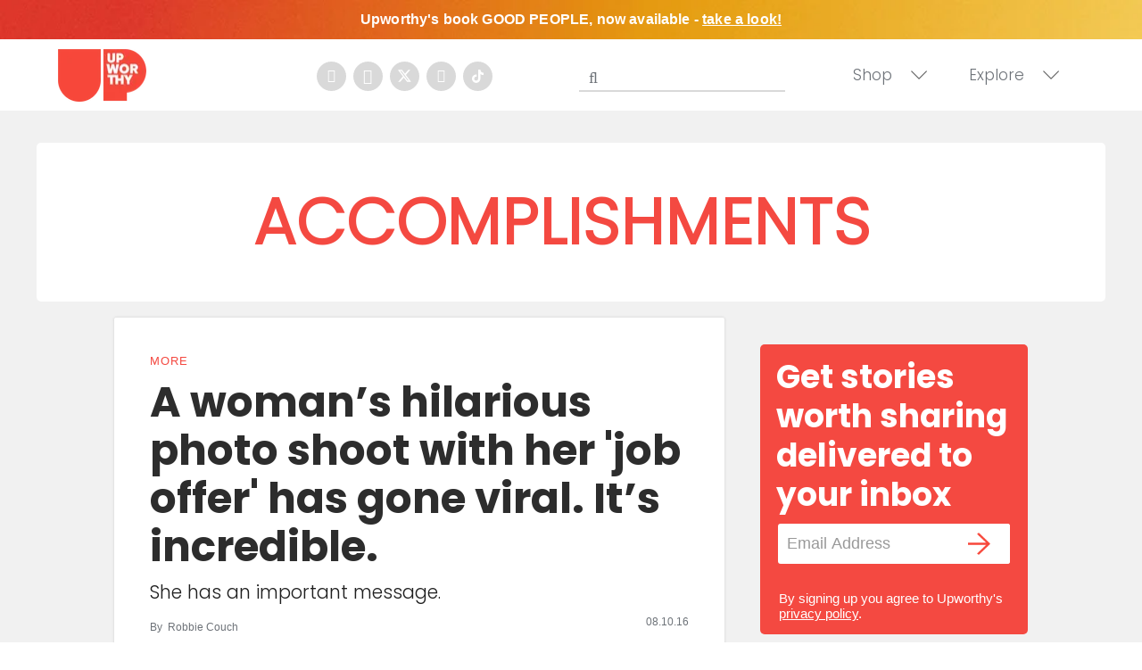

--- FILE ---
content_type: text/html
request_url: https://api.intentiq.com/profiles_engine/ProfilesEngineServlet?at=39&mi=10&dpi=936734067&pt=17&dpn=1&iiqidtype=2&iiqpcid=3aca553e-2c1b-40b0-86de-0f801a1ec430&iiqpciddate=1768859595784&pcid=b9b1a21f-8cd2-4fde-86f1-c6a647d9b6cb&idtype=3&gdpr=0&japs=false&jaesc=0&jafc=0&jaensc=0&jsver=0.33&testGroup=A&source=pbjs&ABTestingConfigurationSource=group&abtg=A&vrref=https%3A%2F%2Fwww.upworthy.com%2Ftag%2Faccomplishments
body_size: 56
content:
{"abPercentage":97,"adt":1,"ct":2,"isOptedOut":false,"data":{"eids":[]},"dbsaved":"false","ls":true,"cttl":86400000,"abTestUuid":"g_87d86cc1-52e9-4e0e-b169-e30e82906a14","tc":9,"sid":-386099273}

--- FILE ---
content_type: text/plain; charset=utf-8
request_url: https://ads.adthrive.com/http-api/cv2
body_size: 12229
content:
{"om":["-1887486696798753024","-2240006365626029852","00eoh6e0","069bfc65-1a16-4b2e-a81a-558284c2170d","08189wfv","08298189wfv","08qi6o59","0929829nj63","0929nj63","0RJBaLDmBmQ","0a06fe84-c3cf-4f56-948d-24258078bd40","0av741zl","0avwq2wa","0b0m8l4f","0cdd276e-30ef-46d9-b622-e005253a574e","0cpicd1q","0e145099-3d99-4112-a497-5862ee2b2739","0hly8ynw","0iyi1awv","0l4211251bbpm","0p7rptpw","0pycs8g7","0qo0m0qz","0qqb9a98","0r31j41j","0r6m6t7w","0sm4lr19","0uyv1734","1","1011_302_56651446","1011_302_56651538","1011_302_56651550","1011_302_56651580","1011_302_56651593","1011_302_56652054","1011_302_57051318","1011_302_57051366","1011_302_57055408","1011_302_57055555","1011_302_57055736","1011_302_57055970","1019_514444833","1028_8728253","10310289136970_462615155","10310289136970_462615833","10310289136970_462792722","10310289136970_462792978","10310289136970_579599993","10310289136970_593674671","10310289136970_594028899","10310289136970_594352012","10339421-5836009-0","10339426-5836008-0","1033_4827436","10812556","10877374","10ua7afe","110_576857699833602496","11142692","11421701","11460933","11472967","11509227","11526010","11526016","11560071","11641870","11837166","1185:1610326628","1185:1610326728","1185:1610326732","11896988","11928170","11c019b8-de26-4b4c-a7dd-51168f79f715","12010080","12010084","12010088","12151247","12174444","12219552","12219633","12219634","12441760","124843_8","124844_21","124848_7","124853_7","12491645","12491684","12552078","12552088","12850754","12850755","12850756","1453468","14xoyqyz","1501804","156fbe51-dc69-4009-940a-dc60094db151","1610326628","1610326728","1611092","16_553781221","16x7UEIxQu8","17_23391194","17_23391302","17_24104645","17_24104693","17_24104696","17_24104708","17_24632123","17_24683312","17_24683317","17_24696317","17_24696318","17_24696320","17_24696321","17_24696326","17_24696334","17_24696345","17_24766951","17_24766955","17_24766957","17_24766959","17_24766962","17_24766968","17_24766970","17_24766981","17_24766984","17_24766988","17_24767217","17_24767222","17_24767233","17_24767239","17_24767241","17_24767245","17_24767248","17_24767531","17_24767545","17_24767562","1891/84812","1891/84814","1dwefsfs","1p89hmtr","1zjn1epv","1zuc5d3f","1zx7wzcw","201672019","201735646","202430_200_EAAYACog7t9UKc5iyzOXBU.xMcbVRrAuHeIU5IyS9qdlP9IeJGUyBMfW1N0_","202430_200_EAAYACogfp82etiOdza92P7KkqCzDPazG1s0NmTQfyLljZ.q7ScyBDr2wK8_","20421090_200_EAAYACogyy0RzHbkTBh30TNsrxZR28Ohi-3ey2rLnbQlrDDSVmQyBCEE070_","206_262592","206_492063","206_501420","206_549410","206_551337","2132:42375982","2132:42828302","2132:44283562","2132:45327624","2132:45327630","2132:45596424","2132:45738982","2132:45871980","2132:45941257","2132:45999649","2132:45999652","2132:46036511","2132:46038652","2132:46039090","2149:10868755","2149:12147059","2149:12151096","2149:12156461","2179:579593739337040696","2179:585139266317201118","2179:587183202622605216","2179:588366512778827143","2179:588463996220411211","2179:588837179414603875","2179:588969843258627169","2179:589289985696794383","2179:589318202881681006","2179:590157627360862445","2179:591283456202345442","2179:594033992319641821","222tsaq1","2249:581439030","2249:650628539","2249:665899297429","2249:688592726","2249:688935337","2249:691914577","2249:691925891","2249:704061053","2249:704085924","2307:00eoh6e0","2307:0929nj63","2307:0b0m8l4f","2307:0hly8ynw","2307:0p7rptpw","2307:0sm4lr19","2307:0uyv1734","2307:222tsaq1","2307:2i8t2rx0","2307:2mokbgft","2307:35e0p0kr","2307:3o6augn1","2307:43jaxpr7","2307:45astvre","2307:4yevyu88","2307:53eajszx","2307:6uuea5j2","2307:74scwdnj","2307:76odrdws","2307:794di3me","2307:7cmeqmw8","2307:7ztkjhgq","2307:8fdfc014","2307:8orkh93v","2307:96srbype","2307:9nex8xyd","2307:9r15vock","2307:a566o9hb","2307:a7w365s6","2307:a90208mb","2307:bj4kmsd6","2307:bjbhu0bk","2307:bkkzvxfz","2307:bu0fzuks","2307:c1hsjx06","2307:c2d7ypnt","2307:cki44jrm","2307:cv2huqwc","2307:dpjydwun","2307:ekv63n6v","2307:emgupcal","2307:erdsqbfc","2307:f2u8e0cj","2307:fmmrtnw7","2307:fphs0z2t","2307:g749lgab","2307:hauz7f6h","2307:hc3zwvmz","2307:i4diz8fj","2307:j5l7lkp9","2307:jd035jgw","2307:jfh85vr4","2307:k28x0smd","2307:k44tl2uo","2307:kecbwzbd","2307:khogx1r1","2307:l6b7c4hm","2307:ll8m2pwk","2307:lp37a2wq","2307:lu0m1szw","2307:mfsmf6ch","2307:mit1sryf","2307:np9yfx64","2307:nv5uhf1y","2307:ouycdkmq","2307:q0nt8p8d","2307:qchclse2","2307:qjfdr99f","2307:quk7w53j","2307:ralux098","2307:rifj41it","2307:rk5pkdan","2307:rnvjtx7r","2307:rup4bwce","2307:s2ahu2ae","2307:s4s41bit","2307:sk4ge5lf","2307:tty470r7","2307:uk9x4xmh","2307:vb16gyzb","2307:vqqwz0z3","2307:w6xlb04q","2307:wt0wmo2s","2307:x59pvthe","2307:xe7etvhg","2307:z68m148x","2307:z8hcebyi","2307:zfexqyi5","2319_66419_9046626","23786238","23786257","2409_15064_70_85445179","2409_15064_70_85807320","2409_15064_70_85808977","2409_15064_70_85808987","2409_15064_70_85809046","2409_25495_176_CR52092919","2409_25495_176_CR52092920","2409_25495_176_CR52092921","2409_25495_176_CR52092922","2409_25495_176_CR52092923","2409_25495_176_CR52092954","2409_25495_176_CR52092956","2409_25495_176_CR52092957","2409_25495_176_CR52092958","2409_25495_176_CR52092959","2409_25495_176_CR52150651","2409_25495_176_CR52153848","2409_25495_176_CR52153849","2409_25495_176_CR52175340","2409_25495_176_CR52178314","2409_25495_176_CR52178315","2409_25495_176_CR52178316","2409_25495_176_CR52186411","2409_25495_176_CR52188001","244435194","24598434","246453835","24694809","24732878","25048614","25048619","25048620","25_0l51bbpm","25_34tgtmqk","25_52qaclee","25_53v6aquw","25_87z6cimm","25_bukxj5lt","25_cfnass1q","25_ctfvpw6w","25_fernzpfb","25_kec2e1sf","25_sgaw7i5o","25_utberk8n","25_ynwg50ce","26210676","262592","2662_199916_T26246534","2662_200562_8166422","2662_200562_8166427","2662_200562_8168520","2662_200562_8168537","2662_200562_8172720","2662_200562_8172724","2662_200562_8172741","2662_200562_8182931","2662_200562_8182933","2662_200562_8182952","2676:85480675","2676:85807305","2676:85807307","2676:85807308","2676:85807309","2676:85807318","2676:85807320","2676:85807335","2676:85807340","2676:85807343","2676:85807351","2676:86540796","2676:86894914","2709prc8","2711_64_12151096","2711_64_12151247","2711_64_12156461","2711_64_12160736","2715_9888_262592","2715_9888_542392","2760:176_CR52092923","2760:176_CR52175340","2760:176_CR52178316","28925636","28929686","28933536","28u7c6ez","292e993d-7f06-408e-b9d3-23cc4ca57e61","2939971","29402249","29414696","29414711","29414845","2974:8028046","2974:8166422","2974:8166427","2974:8168473","2974:8168475","2974:8168476","2974:8168479","2974:8168483","2974:8168537","2974:8168539","2974:8168540","2974:8168581","2974:8172725","2974:8172728","2974:8172738","2974:8172741","2974:8182933","29_695879908","29_695879924","29_696964702","2_206_554442","2_206_554462","2_206_554472","2aqtjf3t","2eybxjpm","2f64fa45-4b94-458e-bdb6-cdb0627e0781","2fvr2ne7","2h298dl0sv1","2hdl0sv1","2i8t2rx0","2mokbgft","2qbp7g0b","2v4qwpp9","2xlub49u","3018/8e73f1d5bcd44396bdd6b182c9956da9","3018/ee16719de4dbab0f5e19923cc86b3a22","3018/f8b80834e6ae612151953821a0a256ec","306_24104666","306_24696317","306_24696334","306_24732878","306_24766970","306_24766981","308_125203_15","308_125204_11","31334462","3165b025-bd69-435e-b738-1160d462425c","318294159","31qdo7ks","32288936","32j56hnc","33419345","33476571","33604508","33604871","33605023","33608612","33627671","33639785","34182009","3490:CR52092920","3490:CR52092921","3490:CR52092923","3490:CR52178316","3490:CR52212685","3490:CR52212688","3490:CR52223710","3490:CR52223725","34tgtmqk","35e0p0kr","3658_131357_6hye09n0","3658_136236_fphs0z2t","3658_138741_T26317748","3658_138741_T26317759","3658_15032_7ztkjhgq","3658_15032_bkkzvxfz","3658_15066_l6b7c4hm","3658_15106_jfh85vr4","3658_154624_z68m148x","3658_15866_96srbype","3658_18008_g80wmwcu","3658_203382_vtri9xns","3658_204350_vqqwz0z3","3658_22898_T26278394","3658_229286_kniwm2we","3658_582283_xe7etvhg","3658_645323_q0nt8p8d","3658_67113_l2zwpdg7","3658_67113_rk5pkdan","3658_94590_T26225265","36_46_11063302","36_46_11472967","36_46_12151247","36_46_12156461","36_46_12160736","3702_139777_24765456","3702_139777_24765460","3702_139777_24765461","3702_139777_24765466","3702_139777_24765477","3702_139777_24765481","3702_139777_24765483","3702_139777_24765484","3702_139777_24765488","3702_139777_24765499","3702_139777_24765546","37250131","374749659","381513943572","38345500","39303318","39350186","39364467","3LMBEkP-wis","3g3rp3bd","3gmittbc","3irzr1uu","3o6augn1","3tkh4kx1","3v2n6fcp","3x7t8epg","4083IP31KS13kontrolfreek_530d1","409_189220","409_189409","409_192548","409_192565","409_216326","409_216364","409_216366","409_216384","409_216386","409_216392","409_216396","409_216397","409_216398","409_216406","409_216416","409_216418","409_216426","409_216504","409_216506","409_220151","409_223589","409_223599","409_223603","409_225977","409_225978","409_225982","409_225987","409_225988","409_225990","409_225992","409_226312","409_226314","409_226321","409_226322","409_226324","409_226326","409_226330","409_226336","409_226341","409_226342","409_226346","409_226351","409_226352","409_226354","409_226364","409_226366","409_226376","409_227223","409_227224","409_227226","409_227235","409_227239","409_227260","409_228055","409_228064","409_228065","409_228070","409_228115","409_228354","409_228356","409_228358","409_228362","409_228363","409_228367","409_228371","409_228373","409_228378","409_228380","409_228385","409_230726","409_230727","409_230728","409_230737","40cec0fe-c15f-4109-9863-dfa3b3ba14a1","415631156","42146048","42167227","42569692","42604842","43919974","43919984","43919985","43919986","439246469228","43a7ptxe","43ij8vfd","43jaxpr7","44023623","45327624","45738982","45871980","458901553568","45999649","45astvre","46036511","46039965","46088235","47192068","47869802","481703827","485027845327","48574716","48575963","48579735","48594493","48700649","48739106","48877306","49039749","49065887","49123013","4941614","4941618","4947806","4972640","4aqwokyz","4fk9nxse","4qks9viz","4qxmmgd2","4ti9im0s","501276","501420","501_76_fa236cca-ca9a-4bf2-9378-bb88660c2c0e","502806102","50447579","50479792","51334788","51372355","521_425_203499","521_425_203500","521_425_203501","521_425_203502","521_425_203504","521_425_203505","521_425_203506","521_425_203508","521_425_203509","521_425_203511","521_425_203513","521_425_203514","521_425_203515","521_425_203516","521_425_203517","521_425_203518","521_425_203519","521_425_203522","521_425_203523","521_425_203524","521_425_203525","521_425_203526","521_425_203529","521_425_203530","521_425_203534","521_425_203535","521_425_203536","521_425_203538","521_425_203539","521_425_203540","521_425_203541","521_425_203542","521_425_203543","521_425_203544","521_425_203546","521_425_203609","521_425_203611","521_425_203613","521_425_203614","521_425_203615","521_425_203617","521_425_203618","521_425_203620","521_425_203621","521_425_203623","521_425_203624","521_425_203631","521_425_203632","521_425_203633","521_425_203634","521_425_203635","521_425_203636","521_425_203638","521_425_203639","521_425_203644","521_425_203645","521_425_203647","521_425_203648","521_425_203651","521_425_203653","521_425_203655","521_425_203656","521_425_203657","521_425_203659","521_425_203660","521_425_203663","521_425_203665","521_425_203668","521_425_203669","521_425_203671","521_425_203674","521_425_203675","521_425_203677","521_425_203678","521_425_203680","521_425_203681","521_425_203683","521_425_203686","521_425_203687","521_425_203689","521_425_203691","521_425_203692","521_425_203693","521_425_203695","521_425_203696","521_425_203698","521_425_203699","521_425_203700","521_425_203701","521_425_203702","521_425_203703","521_425_203705","521_425_203706","521_425_203707","521_425_203708","521_425_203709","521_425_203710","521_425_203711","521_425_203712","521_425_203713","521_425_203714","521_425_203715","521_425_203717","521_425_203718","521_425_203720","521_425_203723","521_425_203726","521_425_203728","521_425_203729","521_425_203730","521_425_203731","521_425_203732","521_425_203733","521_425_203735","521_425_203736","521_425_203738","521_425_203739","521_425_203740","521_425_203741","521_425_203742","521_425_203744","521_425_203745","521_425_203747","521_425_203748","521_425_203863","521_425_203864","521_425_203865","521_425_203867","521_425_203868","521_425_203871","521_425_203874","521_425_203877","521_425_203878","521_425_203879","521_425_203880","521_425_203882","521_425_203884","521_425_203885","521_425_203887","521_425_203890","521_425_203892","521_425_203893","521_425_203894","521_425_203896","521_425_203897","521_425_203898","521_425_203900","521_425_203901","521_425_203905","521_425_203906","521_425_203907","521_425_203908","521_425_203909","521_425_203912","521_425_203916","521_425_203917","521_425_203918","521_425_203920","521_425_203921","521_425_203924","521_425_203926","521_425_203928","521_425_203929","521_425_203932","521_425_203933","521_425_203934","521_425_203936","521_425_203937","521_425_203938","521_425_203939","521_425_203940","521_425_203943","521_425_203945","521_425_203946","521_425_203948","521_425_203950","521_425_203952","521_425_203956","521_425_203959","521_425_203961","521_425_203965","521_425_203967","521_425_203968","521_425_203969","521_425_203970","521_425_203972","521_425_203973","521_425_203975","521_425_203976","521_425_203977","521_425_203978","521_425_203982","52322104","52787751","5316_139700_0156cb47-e633-4761-a0c6-0a21f4e0cf6d","5316_139700_0645a052-1590-4f5d-b2c7-0a8448cf319a","5316_139700_16d52f38-95b7-429d-a887-fab1209423bb","5316_139700_5101955d-c12a-4555-89c2-be2d86835007","5316_139700_6aefc6d3-264a-439b-b013-75aa5c48e883","5316_139700_6c959581-703e-4900-a4be-657acf4c3182","5316_139700_87802704-bd5f-4076-a40b-71f359b6d7bf","5316_139700_90aab27a-4370-4a9f-a14a-99d421f43bcf","5316_139700_9a3bafb0-c9ab-45f3-b86c-760a494d70d0","5316_139700_ae41c18c-a00c-4440-80fa-2038ea8b78cb","5316_139700_af6bd248-efcd-483e-b6e6-148c4b7b9c8a","5316_139700_bd0b86af-29f5-418b-9bb4-3aa99ec783bd","5316_139700_cebab8a3-849f-4c71-9204-2195b7691600","5316_139700_dc9214ed-70d3-4b6b-a90b-ca34142b3108","5316_139700_de0a26f2-c9e8-45e5-9ac3-efb5f9064703","5316_139700_e3299175-652d-4539-b65f-7e468b378aea","5316_139700_f7be6964-9ad4-40ba-a38a-55794e229d11","53601589","53647507","53osz248","53v6aquw","542854698","54539649","549410","54u8rpkf","55092222","5510:2i8t2rx0","5510:7ztkjhgq","5510:cymho2zs","5510:jfh85vr4","5510:l6b7c4hm","5510:ouycdkmq","5510:quk7w53j","5510:uk9x4xmh","5510:x3nl5llg","55116643","5526539211","5532:553781220","5532:553781221","5532:553782314","55344524","553458","553779915","553781220","553781221","553781814","553799","553802","553950","554443","554460","554462","554470","554472","555_165_784880274628","5563_66529_OADD2.10239395032611_1MW8PI9WDY5JEJ7HC","5563_66529_OADD2.1316115555006003_1IJZSHRZK43DPWP","5563_66529_OADD2.1316115555006019_1AQHLLNGQBND5SG","5563_66529_OADD2.1327110671252317_1JDZ0NYS67H38Y3","5563_66529_OADD2.7216038222963_163X1V9GDJK1NZYZXG","5563_66529_OADD2.7284327918174_12Y1U75B86F3AUS27T","5563_66529_OADD2.7284328140867_1QMTXCF8RUAKUSV9ZP","5563_66529_OADD2.7284328163393_196P936VYRAEYC7IJY","5563_66529_OADD2.7353040902703_13KLDS4Y16XT0RE5IS","5563_66529_OADD2.7353040902704_12VHHVEFFXH8OJ4LUR","5563_66529_OADD2.7353040903008_12R0JVJY7L8LZ42RWN","5563_66529_OADD2.7353043681733_1CTKQ7RI7E0NJH0GJ0","5563_66529_OADD2.7353083169082_14CHQFJEGBEH1W68BV","5563_66529_OADD2.7353135342693_1BS2OU32JMDL1HFQA4","5563_66529_OADD2.7353139434756_1NZECY4JOV19SLM7Y9","5563_66529_OAIP.104c050e6928e9b8c130fc4a2b7ed0ac","5563_66529_OAIP.1a822c5c9d55f8c9ff283b44f36f01c3","5563_66529_OAIP.1c76eaab97db85bd36938f82604fa570","5563_66529_OAIP.2bcbe0ac676aedfd4796eb1c1b23f62f","5563_66529_OAIP.2c491a4416a76ca52d8e7f4c56308e31","5563_66529_OAIP.4d6d464aff0c47f3610f6841bcebd7f0","5563_66529_OAIP.7139dd6524c85e94ad15863e778f376a","5563_66529_OAIP.7aec299167a4d7210bbb2a39ff48f1a8","5563_66529_OAIP.9fe96f79334fc85c7f4f0d4e3e948900","5563_66529_OAIP.b68940c0fa12561ebd4bcaf0bb889ff9","55726194","55728726","55763523","55766457","557_409_216362","557_409_216366","557_409_216396","557_409_216606","557_409_220139","557_409_220149","557_409_220159","557_409_220169","557_409_220171","557_409_220333","557_409_220343","557_409_220344","557_409_220346","557_409_220354","557_409_220364","557_409_223589","557_409_225988","557_409_225992","557_409_226309","557_409_226311","557_409_226312","557_409_228055","557_409_228059","557_409_228064","557_409_228065","557_409_228077","557_409_228105","557_409_228349","557_409_228354","557_409_228363","557_409_228370","557_409_230729","557_409_235268","557_409_235543","558_93_00eoh6e0","558_93_2mokbgft","558_93_cv2huqwc","558_93_i4diz8fj","558_93_vqccoh59","558_93_x3nl5llg","55965333","56018481","560_74_18236270","560_74_18268077","560_74_18268080","560_74_18268083","561282405","5626536529","5626560399","56341213","5636:12023788","56619923","56635908","56635945","56635955","5670:8168581","56794606","5700:553781220","5700:704085924","570717366","5726507757","5726591299","5726594343","576007237","576777115309199355","57961627","579724622","58117332","58310259131_553781220","58310259131_553781221","58310259131_553781814","587183202622605216","588463996220411211","589318202881681006","58ae6259-d206-453a-8f0b-cf90786e416a","59751535","59751572","59873208","59873222","59873223","59873224","59873228","59873230","5989_1799740_703680594","5989_1799740_704067611","5989_1799740_704085924","5989_84349_553781814","5989_91771_694099967","5989_91771_703975757","5auirdnp","5da173fd-34a1-4456-a7f1-f5f7888f9571","5ee9d52e-e63f-46a9-9b08-578ee8d591fc","5gc3dsqf","5ia3jbdy","5iujftaz","5nes216g","6026500985","6026574625","60360546","60398509","60485583","605367469","60618611","60636308","60652997","60708782","60810341","609577512","60f5a06w","61085224","61102880","61174500","61174524","61210719","613049226","613344ix","61417942","61543638","618576351","618653722","618876699","618980679","61900466","619089559","61916211","61916223","61916225","61916227","61916229","61916243","61926845","61932920","61932925","61932933","61932948","61932957","61945704","61945716","62019681","62187798","6226505231","6226505239","6226508011","6226522291","6226534255","6250_66552_1028360416","6250_66552_1112688573","6250_66552_1112888883","6250_66552_1114985353","62667314","62667320","627225143","627227759","627290883","627301267","627309156","627309159","627506494","627506662","62799585","628015148","628086965","628153053","628222860","628223277","628360579","628360582","628444256","628444259","628444262","628444349","628444433","628444439","628456307","628456310","628456313","628456379","628456382","628456391","628622163","628622166","628622172","628622175","628622178","628622241","628622244","628622247","628622250","628683371","628687043","628687157","628687460","628687463","628789927","628803013","628841673","628990952","629007394","629009180","629167998","629168001","629168010","629168565","629171196","629171202","629255550","629350437","62946743","629488423","62949920","629525205","62977989","62978285","62978299","62980383","62980385","62981075","629817930","62981822","62987257","629984747","630137823","63047267","63068378","63084758","6365_61796_742174851279","6365_61796_762912454049","6365_61796_784844652399","6365_61796_784880263591","6365_61796_784880274628","6365_61796_784880274955","6365_61796_784880275336","6365_61796_784880275657","6365_61796_784971491009","6365_61796_785326944429","6365_61796_785326944648","6365_61796_785451798380","6365_61796_785452881104","6365_61796_785452908677","6365_61796_787899938824","6365_61796_788601787114","6365_61796_790184873203","6365_61796_790586041893","6365_61796_790586041902","6365_61796_790703534096","6365_61796_790703534105","6365_61796_790703534138","6365_61796_791179284394","6365_61796_793303452475","6365_61796_793381067213","636910768489","64370b31-57fb-4867-a8cb-112ebf169cd8","64fde393-a4ec-4b03-9fe7-33536c2d1e4f","651637446","651637459","651637461","651637462","6547_67916_2tAlke8JLD8Img5YutVv","6547_67916_tD50Pr6QnWnc3LtGiIz0","659216891404","659713728691","668547445","668547507","67swazxr","680_99480_685190485","680_99480_685191118","680_99480_695879922","680_99480_700109379","680_99480_700109389","680_99480_700109391","680_99480_706701948","688070999","688078501","689225971","690_99485_1610326628","690_99485_1610326728","692195974","695779729","695879864","695879872","695879875","695879889","695879895","695879898","695879901","695879935","696314600","696504971","697189859","697189861","697189873","697189874","697189882","697189885","697189892","697189907","697189924","697189927","697189949","697189965","697189968","697189971","697189985","697189989","697189993","697189994","697189999","697190001","697190006","697190010","697190012","697190014","697190037","697190041","697190042","697190050","697190072","697190094","697199614","697453738","697525780","697525781","697525791","697525793","697525795","697525808","697525824","697525832","697876985","697876988","697876994","697876997","697876998","697876999","697877001","697893112","697893617","698474944","698496780","699132028","699183155","699812857","699813340","6hye09n0","6mj57yc0","6mrds7pc","6p39oadw","6rbncy53","6s659p8z","6uuea5j2","6vk2t4x3","6zt4aowl","700109383","700109389","700109391","701148304","701278088","702675162","702759138","702834487","702924175","703651577","703d8973-dc22-4ca4-8147-1d5ead0309b3","704089220","704475727","704890558","704890663","705161643","705910927","706701948","70_85472806","70_85954449","70_85954450","70_86083199","70_86128400","70_86128402","70_86698138","713541940972","722839542471","725271087996","730465715401","735020499507","7354_111700_86509222","7354_111700_86509226","7354_138543_85445179","7354_138543_85445183","7354_138543_85807320","7354_138543_85807343","7354_138543_85808988","7354_138543_85809016","7354_138543_85809022","74243_74_18268030","74987684","74987692","74_18268029","74scwdnj","767866825418","76if326v","7732580","786055362427","786935973586","787024894681","78827816","78827824","790703534069","790703534108","79096172","79096173","794di3me","7969_149355_41269682","7969_149355_44283562","7969_149355_45327624","7969_149355_45737946","7969_149355_45738982","7969_149355_45871980","7969_149355_45941257","7969_149355_45999649","7969_149355_46036736","7969_149355_46039502","7cmeqmw8","7edf55f8-cdf7-448c-8c9f-b7443e1fa115","7fc6xgyo","7k27twoj","7mohkjUvB6I","7qIE6HPltrY","7qevw67b","7u3dpqk1","7xb3th35","7ztkjhgq","80072814","80072821","805nc8dt","80ec5mhd","8125760","8152859","8152878","8152879","8153721","8166422","8166427","8168473","8168475","8168539","8168540","8172728","8172731","8172732","8172734","8172740","8172741","821i184r","82286843","8341_230731_579593739337040696","8341_230731_585139266317201118","8341_230731_587183202622605216","8341_230731_588366512778827143","8341_230731_588463996220411211","8341_230731_588837179414603875","8341_230731_588969843258627169","8341_230731_589318202881681006","8341_230731_591283456202345442","8341_230731_594033992319641821","83443038","83443883","84578144","85402272","85475595","85475612","85475625","85475629","85661854","85943196","85943197","85943199","85954255","85954438","85954450","86082782","86509222","86509226","86509229","86540795","86540796","86894914","87z6cimm","88795da1-d3f3-4edb-9062-22fa1aae5e6b","8968064","8fdfc014","8hezw6rl","8i63s069","8orkh93v","9046626","9057/0328842c8f1d017570ede5c97267f40d","9057/211d1f0fa71d1a58cabee51f2180e38f","9057/231dc6cdaab2d0112d8c69cdcbfdf9e9","90_12040150","90_12219562","90_12219597","90_12219631","90_12219634","90_12441747","90_12491645","90_12491667","90_12491687","90_12850756","918ec234-8a67-4b29-90c1-6939cbef5335","91950635","91950638","91950640","91950664","91950666","91950668","91950670","91950686","91950689","91950695","92071e2a-ac72-42f3-8469-49d28caf4cbb","93_00eoh6e0","9598343","95bjudek","96srbype","97_8152878","97_8152879","97fzsz2a","98xzy0ek","9cv2cppz","9hvvrknh","9i298wofk47","9krcxphu","9nex8xyd","9r15vock","9rvsrrn1","9t6gmxuz","9vj21krg","Dt9tkFgPbK0","FC8Gv9lZIb0","Fr6ZACsoGJI","HFN_IsGowZU","J0oHAwAc5lQ","JK8rCq1Svp0","JshEK9CJfeM","K7aW6-W4pKA","Ku_uLZnTchg","LQVfri5Y2Fs","OEo5YGNlFwU","R7OMOvHTNVM","TkIfjsDlbGU","WvumZniml6Q","YM34v0D1p1g","YlnVIl2d84o","a0oxacu8","a4c413e1-22dd-43b6-bdfe-ebb8d23b500b","a51be0b0-ad59-4500-a718-c2fc739772a3","a566o9hb","a78a659e-e196-485e-b359-d3bc36eed4d8","a7w365s6","a9gy0zdv","a9rnhyzc","aYEy4bDVcvU","af3c7d3d-418c-4039-837a-8c758b71c24e","aff316a3-25ca-45ab-9e63-6287f1a58085","ag5h5euo","ah4nv6ui","ajnkkyp6","axw5pt53","b3sqze11","b41rck4a","b90cwbcd","be4hm1i2","be7440c2-129e-4719-81c5-45aa4922d23a","bea69277-76d4-4db9-9bb7-a7a4d8bebb50","bf27b58f-48ce-4c61-813c-67ebb4c1e6ff","bhcgvwxj","bj2984kmsd6","bj4kmsd6","bjbhu0bk","bk298kzvxfz","bkkzvxfz","bmvwlypm","bpecuyjx","bpwmigtk","bu0fzuks","bzp9la1n","c-Mh5kLIzow","c1hsjx06","c25t9p0u","c2d7ypnt","c7298i6r1q4","c7i6r1q4","c7mn7oi0","cd29840m5wq","cd40m5wq","ce7bo7ga","cegbqxs1","cki44jrm","ckjf5xr6","cpn7gwek","cqant14y","cr-0qt9aik4ubwe","cr-1fghe68cubwe","cr-3w15ku4yubwe","cr-3w15ku4yubxe","cr-97pzzgzrubqk","cr-98qyxd8vubqk","cr-98qyxf3wubqk","cr-98ru5j2tu8rm","cr-98ru5j2tu9xg","cr-98ru5j2tubxf","cr-98t2xj7wubxf","cr-98uyyd6xubxf","cr-98uyyd7xubxf","cr-98uyyd8vubxf","cr-98xywk4tu9xg","cr-98xywk4vubxf","cr-9hxzbqc08jrgv2","cr-Bitc7n_p9iw__vat__49i_k_6v6_h_jce2vj5h_9v3kalhnq","cr-Bitc7n_p9iw__vat__49i_k_6v6_h_jce2vj5h_G0l9Rdjrj","cr-Bitc7n_p9iw__vat__49i_k_6v6_h_jce2vj5h_KnXNU4yjl","cr-Bitc7n_p9iw__vat__49i_k_6v6_h_jce2vj5h_Sky0Cdjrj","cr-Bitc7n_p9iw__vat__49i_k_6v6_h_jce2vj5h_ZUFnU4yjl","cr-Bitc7n_p9iw__vat__49i_k_6v6_h_jce2vm6d_U5356gokm","cr-a9s2xf1tubwj","cr-a9s2xf8vubwj","cr-a9s2xgzrubwj","cr-aaqt0j2subwj","cr-aaqt0j5vubwj","cr-aaqt0j7wubwj","cr-aaqt0j8subwj","cr-aaqt0k1vubwj","cr-aav1zf7tubwj","cr-aav1zg0qubwj","cr-aav1zg0rubwj","cr-aav1zg0yubwj","cr-aav22g0wubwj","cr-aav22g1pubwj","cr-aav22g2tubwj","cr-aav22g2wubwj","cr-aavwye1subwj","cr-aavwye1uubwj","cr-aawz2m3subwj","cr-aawz2m3vubwj","cr-aawz2m4pubwj","cr-aawz2m4vubwj","cr-aawz2m4yubwj","cr-aawz2m5xubwj","cr-aawz2m6pubwj","cr-aawz2m6wubwj","cr-aawz2m7uubwj","cr-aawz2m7xubwj","cr-aawz3f0uubwj","cr-aawz3f0wubwj","cr-aawz3f1rubwj","cr-aawz3f1yubwj","cr-aawz3f2subwj","cr-aawz3f2tubwj","cr-aawz3f3qubwj","cr-aawz3f3uubwj","cr-aawz3f3xubwj","cr-aawz3f4wubwj","cr-aawz3i2tubwj","cr-aawz3i5pubwj","cr-aawz3i5rubwj","cr-aepqm9vqubxe","cr-bai9pzp9ubwe","cr-dbs04e1rt7tmu","cr-g7wv3g0qvft","cr-gaqt1_k4quarey4qntt","cr-h6q46o706lrgv2","cr-ht3q4ax2u9vd","cr-j608wonbubxe","cr-k1raq3v1ubwe","cr-k76lfazvu9vd","cr-kz4ol95lu9vd","cr-kz4ol95lubwe","cr-lg354l2uvergv2","cr-rl6118qtuatj","cr-sk1vaer4u9vd","cr-sk1vaer4ubwe","cr-t8oplqfwu9vd","cr-wm8psj6gu9vd","ctfvpw6w","cv2982huqwc","cv2huqwc","cymho2zs","czt3qxxp","d5fj50qw","d8298ijy7f2","d8ijy7f2","daw00eve","ddd2k10l","de66hk0y","df9ec708-62fc-4348-bfd5-f2290e1d968f","dft15s69","dg2WmFvzosE","dhd27ung","dif1fgsg","dlhzctga","dpjydwun","dt298tupnse","dttupnse","e0z9bgr8","e1a2wlmi","e2c76his","e38qsvko","e77ee207-2341-48a7-8afe-c37f3b270aa2","earzet4w","eb9vjo1r","ed2985kozku","ekocpzhh","ekv63n6v","emgupcal","erdsqbfc","extremereach_creative_76559239","f0u03q6w","f2e89721-62fe-4565-8937-453c2d657368","f2u8e0cj","f3craufm","f46gq7cs","f4d9b8c7-d5d3-4259-8679-f8b1a165676e","f66cc695-00f6-4277-944a-24f8e7003ee0","f9298zmsi7x","f9zmsi7x","fT734iSJDrI","faia6gj7","fcn2zae1","fdos2pfx","fdujxvyb","feueU8m1y4Y","fjp0ceax","fmbxvfw0","fmmrtnw7","fp298hs0z2t","fphs0z2t","ft79er7MHcU","fw298po5wab","g2ozgyf2","g33ctchk","g3tr58j9","g4iapksj","g529811rwow","g6418f73","g749lgab","g7t6s6ge","ge4000vb","ge4kwk32","gg1g7qzq","gjzld5ne","gnm8sidp","gvotpm74","h0cw921b","h32sew6s","h5298p8x4yp","h829828fwf4","hPuTdMDQS5M","hauz7f6h","hc3zwvmz","heb21q1u","heyp82hb","hf9ak5dg","hf9btnbz","hkxtc1wk","hu2988cf63l","hxxrc6st","hzonbdnu","i2aglcoy","i4298diz8fj","i4diz8fj","i776wjt4","i7sov9ry","i8q65k6g","i90isgt0","i9b8es34","iaqttatc","id2edyhf","il4akcvq","in3ciix5","itaqmlds","j39smngx","j4r0agpc","j5j8jiab","jci9uj40","jd035jgw","jfh85vr4","jo298x7do5h","jonxsolf","k22988x0smd","k28x0smd","k6298n08fc0","kaojko3j","ke298clz3yy","kecbwzbd","kgqovbkw","kirpdbip","kk5768bd","klqiditz","kn298iwm2we","kniwm2we","kpqczbyg","ksrdc5dk","kv2blzf2","kxcowe3b","kxwn3npu","ky0y4b7y","l2j3rq3s","l2zwpdg7","l9xck988","lc298408s2k","lc408s2k","ldv3iy6n","ljai1zni","ll8m2pwk","llejctn7","lp37a2wq","ls74a5wb","ltkghqf5","lu0m1szw","lvx7l0us","lz23iixx","m3wzasds","m4298xt6ckm","m4xt6ckm","m9tz4e6u","mfsmf6ch","min949in","mk19vci9","mmczbw1f","mmr74uc4","mnzinbrt","mtsc0nih","mwwkdj9h","n229846pcrr","n3egwnq7","n4juaqai","n9sgp7lz","nDEslD5DCrE","nc40urjq","ncg1s7v8","nfucnkws","np9yfx64","nrlkfmof","nrs1hc5n","nv0uqrqm","nv5uhf1y","o5298xj653n","o5xj653n","o705c5j6","oc298zmkbuu","ocnesxs5","oe31iwxh","ofoon6ir","okem47bb","ot91zbhz","ouycdkmq","ov298eppo2h","oveppo2h","ox6po8bg","oxs5exf6","oy3b9yzx","oz3ry6sr","ozdii3rw","p0yfzusz","pi2986u4hm4","pi6u4hm4","piwneqqj","plth4l1a","ppvl1dzu","prcz3msg","prq4f8da","pvu20l8t","q0298nt8p8d","q0nt8p8d","q79txt07","q9plh3qd","qM1pWMu_Q2s","qaoxvuy4","qbnLmOq5mpE","qchclse2","qeds4xMFyQE","qen3mj4l","qffuo3l3","qjfdr99f","qjinld2m","qmagv9lr","qqvgscdx","quk7w53j","r3298co354x","r3co354x","r68ur1og","r8esj0oh","ralux098","riaslz7g","rk5pkdan","rmttmrq8","rrlikvt1","rup4bwce","rxj4b6nw","s2ahu2ae","s42om3j4","s4s41bit","s6pbymn9","s9kmbxbp","scpvMntwtuw","sd44zwsa","sdodmuod","sg42112aw7i5o","sgaw7i5o","sk4ge5lf","soyitx9g","sslkianq","st298jmll2q","sttgj0wj","t2298dlmwva","t2dlmwva","t5kb9pme","t62989sf2tp","t8wo6x3o","ta3n09df","tlbbqljf","tsf8xzNEHyI","tt298vuqq7b","ttvuqq7b","tvhhxsdx","u1jb75sm","u2cc9kzv","u30fsj32","u3i8n6ef","u6298m6v3bh","u6m6v3bh","u7863qng","udke8iyu","uf421121w5du5","ugc9d8bu","uhebin5g","uip3qtm9","uk9x4xmh","uq0uwbbh","utberk8n","uz8dk676","v4rfqxto","v6298jdn8gd","v6jdn8gd","v9k6m2b0","vCc_ZoB9XiI","vfo7fqya","vkqnyng8","vnZcrDD2Vd0","vosqszns","vqccoh59","vqqwz0z3","vtri9xns","w15c67ad","w5et7cv9","w82ynfkl","w9lu3v5o","wFBPTWkXhX8","wOV6eUJmQUo","waryafvp","wgs30pcg","wix9gxm5","wn2a3vit","wt0wmo2s","wu5qr81l","x0lqqmvd","x3nl5llg","x420t9me","x4jo7a5v","x59pvthe","xdaezn6y","xe2987etvhg","xe7etvhg","xjq9sbpc","xm7xmowz","xtxa8s2d","xwhet1qh","xx9kuv4a","xz6af56d","y51tr986","y8tdszlh","yl0m4qvg","yl9likui","yo6tydde","yq5t5meg","yxvw3how","yy10h45c","z68m148x","z8298p3j18i","z8hcebyi","z8p3j18i","zaiy3lqy","zfexqyi5","ziox91q0","zmri9v9c","zpm9ltrh","zvdz58bk","7979132","7979135"],"pmp":[],"adomains":["1md.org","a4g.com","about.bugmd.com","acelauncher.com","adameve.com","adelion.com","adp3.net","advenuedsp.com","aibidauction.com","aibidsrv.com","akusoli.com","allofmpls.org","arkeero.net","ato.mx","avazutracking.net","avid-ad-server.com","avid-adserver.com","avidadserver.com","aztracking.net","bc-sys.com","bcc-ads.com","bidderrtb.com","bidscube.com","bizzclick.com","bkserving.com","bksn.se","brightmountainads.com","bucksense.io","bugmd.com","ca.iqos.com","capitaloneshopping.com","cdn.dsptr.com","clarifion.com","clean.peebuster.com","cotosen.com","cs.money","cwkuki.com","dallasnews.com","dcntr-ads.com","decenterads.com","derila-ergo.com","dhgate.com","dhs.gov","digitaladsystems.com","displate.com","doyour.bid","dspbox.io","envisionx.co","ezmob.com","fla-keys.com","fmlabsonline.com","g123.jp","g2trk.com","gadgetslaboratory.com","gadmobe.com","getbugmd.com","goodtoknowthis.com","gov.il","grosvenorcasinos.com","guard.io","hero-wars.com","holts.com","howto5.io","http://bookstofilm.com/","http://countingmypennies.com/","http://fabpop.net/","http://folkaly.com/","http://gameswaka.com/","http://gowdr.com/","http://gratefulfinance.com/","http://outliermodel.com/","http://profitor.com/","http://tenfactorialrocks.com/","http://vovviral.com/","https://instantbuzz.net/","https://www.royalcaribbean.com/","ice.gov","imprdom.com","justanswer.com","liverrenew.com","longhornsnuff.com","lovehoney.com","lowerjointpain.com","lymphsystemsupport.com","meccabingo.com","media-servers.net","medimops.de","miniretornaveis.com","mobuppsrtb.com","motionspots.com","mygrizzly.com","myiq.com","myrocky.ca","national-lottery.co.uk","nbliver360.com","ndc.ajillionmax.com","nibblr-ai.com","niutux.com","nordicspirit.co.uk","notify.nuviad.com","notify.oxonux.com","own-imp.vrtzads.com","paperela.com","paradisestays.site","parasiterelief.com","peta.org","pfm.ninja","photoshelter.com","pixel.metanetwork.mobi","pixel.valo.ai","plannedparenthood.org","plf1.net","plt7.com","pltfrm.click","printwithwave.co","privacymodeweb.com","rangeusa.com","readywind.com","reklambids.com","ri.psdwc.com","royalcaribbean.com","royalcaribbean.com.au","rtb-adeclipse.io","rtb-direct.com","rtb.adx1.com","rtb.kds.media","rtb.reklambid.com","rtb.reklamdsp.com","rtb.rklmstr.com","rtbadtrading.com","rtbsbengine.com","rtbtradein.com","saba.com.mx","safevirus.info","securevid.co","seedtag.com","servedby.revive-adserver.net","shift.com","simple.life","smrt-view.com","swissklip.com","taboola.com","tel-aviv.gov.il","temu.com","theoceanac.com","track-bid.com","trackingintegral.com","trading-rtbg.com","trkbid.com","truthfinder.com","unoadsrv.com","usconcealedcarry.com","uuidksinc.net","vabilitytech.com","vashoot.com","vegogarden.com","viewtemplates.com","votervoice.net","vuse.com","waardex.com","wapstart.ru","wayvia.com","wdc.go2trk.com","weareplannedparenthood.org","webtradingspot.com","www.royalcaribbean.com","xapads.com","xiaflex.com","yourchamilia.com"]}

--- FILE ---
content_type: text/plain; charset=UTF-8
request_url: https://at.teads.tv/fpc?analytics_tag_id=PUB_17002&tfpvi=&gdpr_consent=&gdpr_status=22&gdpr_reason=220&ccpa_consent=&sv=prebid-v1
body_size: 56
content:
Y2RjMDkzMjUtNDFmZS00NDhmLWEzNDMtNWM3NDg4MDU2ZjMzIy01LTU=

--- FILE ---
content_type: text/plain
request_url: https://rtb.openx.net/openrtbb/prebidjs
body_size: -83
content:
{"id":"2dba115e-1f25-4747-ab20-b5511836fed5","nbr":0}